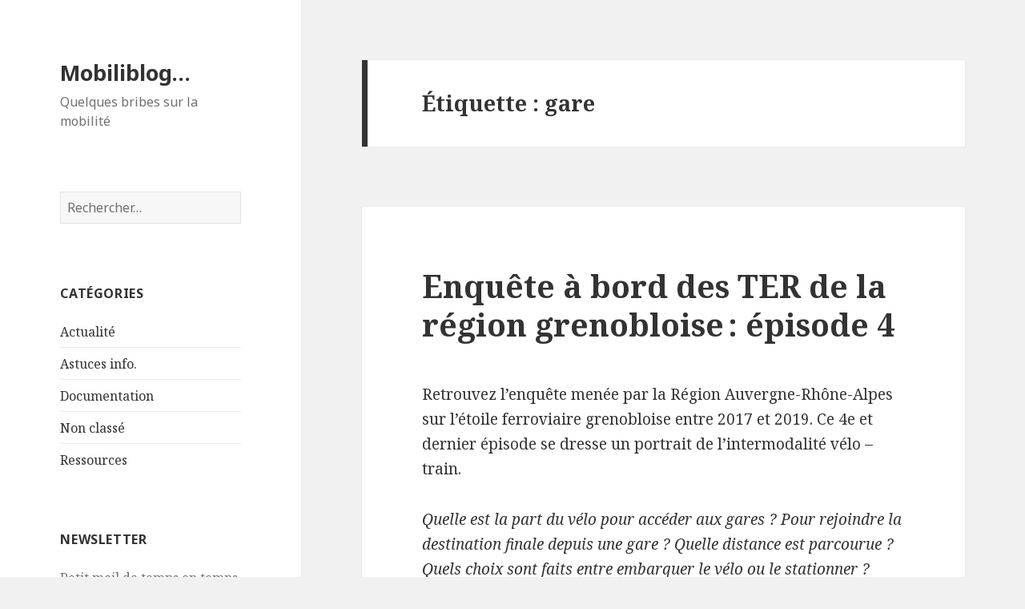

--- FILE ---
content_type: text/html; charset=UTF-8
request_url: http://blog.gaiamail.eu/sujets/gare/
body_size: 13600
content:
<!DOCTYPE html>
<html lang="fr-FR" class="no-js">
<head>
	<meta charset="UTF-8">
	<meta name="viewport" content="width=device-width">
	<link rel="profile" href="http://gmpg.org/xfn/11">
	<link rel="pingback" href="http://blog.gaiamail.eu/xmlrpc.php">
	<!--[if lt IE 9]>
	<script src="http://blog.gaiamail.eu/wp-content/themes/twentyfifteen/js/html5.js"></script>
	<![endif]-->
	<script>(function(html){html.className = html.className.replace(/\bno-js\b/,'js')})(document.documentElement);</script>
<title>gare &#8211; Mobiliblog&#8230;</title>
<meta name='robots' content='max-image-preview:large' />
<link rel='dns-prefetch' href='//fonts.googleapis.com' />
<link rel="alternate" type="application/rss+xml" title="Mobiliblog... &raquo; Flux" href="http://blog.gaiamail.eu/feed/" />
<link rel="alternate" type="application/rss+xml" title="Mobiliblog... &raquo; Flux des commentaires" href="http://blog.gaiamail.eu/comments/feed/" />
<link rel="alternate" type="application/rss+xml" title="Mobiliblog... &raquo; Flux de l’étiquette gare" href="http://blog.gaiamail.eu/sujets/gare/feed/" />
<script type="text/javascript">
window._wpemojiSettings = {"baseUrl":"https:\/\/s.w.org\/images\/core\/emoji\/14.0.0\/72x72\/","ext":".png","svgUrl":"https:\/\/s.w.org\/images\/core\/emoji\/14.0.0\/svg\/","svgExt":".svg","source":{"concatemoji":"http:\/\/blog.gaiamail.eu\/wp-includes\/js\/wp-emoji-release.min.js?ver=6.1.9"}};
/*! This file is auto-generated */
!function(e,a,t){var n,r,o,i=a.createElement("canvas"),p=i.getContext&&i.getContext("2d");function s(e,t){var a=String.fromCharCode,e=(p.clearRect(0,0,i.width,i.height),p.fillText(a.apply(this,e),0,0),i.toDataURL());return p.clearRect(0,0,i.width,i.height),p.fillText(a.apply(this,t),0,0),e===i.toDataURL()}function c(e){var t=a.createElement("script");t.src=e,t.defer=t.type="text/javascript",a.getElementsByTagName("head")[0].appendChild(t)}for(o=Array("flag","emoji"),t.supports={everything:!0,everythingExceptFlag:!0},r=0;r<o.length;r++)t.supports[o[r]]=function(e){if(p&&p.fillText)switch(p.textBaseline="top",p.font="600 32px Arial",e){case"flag":return s([127987,65039,8205,9895,65039],[127987,65039,8203,9895,65039])?!1:!s([55356,56826,55356,56819],[55356,56826,8203,55356,56819])&&!s([55356,57332,56128,56423,56128,56418,56128,56421,56128,56430,56128,56423,56128,56447],[55356,57332,8203,56128,56423,8203,56128,56418,8203,56128,56421,8203,56128,56430,8203,56128,56423,8203,56128,56447]);case"emoji":return!s([129777,127995,8205,129778,127999],[129777,127995,8203,129778,127999])}return!1}(o[r]),t.supports.everything=t.supports.everything&&t.supports[o[r]],"flag"!==o[r]&&(t.supports.everythingExceptFlag=t.supports.everythingExceptFlag&&t.supports[o[r]]);t.supports.everythingExceptFlag=t.supports.everythingExceptFlag&&!t.supports.flag,t.DOMReady=!1,t.readyCallback=function(){t.DOMReady=!0},t.supports.everything||(n=function(){t.readyCallback()},a.addEventListener?(a.addEventListener("DOMContentLoaded",n,!1),e.addEventListener("load",n,!1)):(e.attachEvent("onload",n),a.attachEvent("onreadystatechange",function(){"complete"===a.readyState&&t.readyCallback()})),(e=t.source||{}).concatemoji?c(e.concatemoji):e.wpemoji&&e.twemoji&&(c(e.twemoji),c(e.wpemoji)))}(window,document,window._wpemojiSettings);
</script>
<style type="text/css">
img.wp-smiley,
img.emoji {
	display: inline !important;
	border: none !important;
	box-shadow: none !important;
	height: 1em !important;
	width: 1em !important;
	margin: 0 0.07em !important;
	vertical-align: -0.1em !important;
	background: none !important;
	padding: 0 !important;
}
</style>
	<link rel='stylesheet' id='wp-block-library-css' href='http://blog.gaiamail.eu/wp-includes/css/dist/block-library/style.min.css?ver=6.1.9' type='text/css' media='all' />
<link rel='stylesheet' id='classic-theme-styles-css' href='http://blog.gaiamail.eu/wp-includes/css/classic-themes.min.css?ver=1' type='text/css' media='all' />
<style id='global-styles-inline-css' type='text/css'>
body{--wp--preset--color--black: #000000;--wp--preset--color--cyan-bluish-gray: #abb8c3;--wp--preset--color--white: #ffffff;--wp--preset--color--pale-pink: #f78da7;--wp--preset--color--vivid-red: #cf2e2e;--wp--preset--color--luminous-vivid-orange: #ff6900;--wp--preset--color--luminous-vivid-amber: #fcb900;--wp--preset--color--light-green-cyan: #7bdcb5;--wp--preset--color--vivid-green-cyan: #00d084;--wp--preset--color--pale-cyan-blue: #8ed1fc;--wp--preset--color--vivid-cyan-blue: #0693e3;--wp--preset--color--vivid-purple: #9b51e0;--wp--preset--gradient--vivid-cyan-blue-to-vivid-purple: linear-gradient(135deg,rgba(6,147,227,1) 0%,rgb(155,81,224) 100%);--wp--preset--gradient--light-green-cyan-to-vivid-green-cyan: linear-gradient(135deg,rgb(122,220,180) 0%,rgb(0,208,130) 100%);--wp--preset--gradient--luminous-vivid-amber-to-luminous-vivid-orange: linear-gradient(135deg,rgba(252,185,0,1) 0%,rgba(255,105,0,1) 100%);--wp--preset--gradient--luminous-vivid-orange-to-vivid-red: linear-gradient(135deg,rgba(255,105,0,1) 0%,rgb(207,46,46) 100%);--wp--preset--gradient--very-light-gray-to-cyan-bluish-gray: linear-gradient(135deg,rgb(238,238,238) 0%,rgb(169,184,195) 100%);--wp--preset--gradient--cool-to-warm-spectrum: linear-gradient(135deg,rgb(74,234,220) 0%,rgb(151,120,209) 20%,rgb(207,42,186) 40%,rgb(238,44,130) 60%,rgb(251,105,98) 80%,rgb(254,248,76) 100%);--wp--preset--gradient--blush-light-purple: linear-gradient(135deg,rgb(255,206,236) 0%,rgb(152,150,240) 100%);--wp--preset--gradient--blush-bordeaux: linear-gradient(135deg,rgb(254,205,165) 0%,rgb(254,45,45) 50%,rgb(107,0,62) 100%);--wp--preset--gradient--luminous-dusk: linear-gradient(135deg,rgb(255,203,112) 0%,rgb(199,81,192) 50%,rgb(65,88,208) 100%);--wp--preset--gradient--pale-ocean: linear-gradient(135deg,rgb(255,245,203) 0%,rgb(182,227,212) 50%,rgb(51,167,181) 100%);--wp--preset--gradient--electric-grass: linear-gradient(135deg,rgb(202,248,128) 0%,rgb(113,206,126) 100%);--wp--preset--gradient--midnight: linear-gradient(135deg,rgb(2,3,129) 0%,rgb(40,116,252) 100%);--wp--preset--duotone--dark-grayscale: url('#wp-duotone-dark-grayscale');--wp--preset--duotone--grayscale: url('#wp-duotone-grayscale');--wp--preset--duotone--purple-yellow: url('#wp-duotone-purple-yellow');--wp--preset--duotone--blue-red: url('#wp-duotone-blue-red');--wp--preset--duotone--midnight: url('#wp-duotone-midnight');--wp--preset--duotone--magenta-yellow: url('#wp-duotone-magenta-yellow');--wp--preset--duotone--purple-green: url('#wp-duotone-purple-green');--wp--preset--duotone--blue-orange: url('#wp-duotone-blue-orange');--wp--preset--font-size--small: 13px;--wp--preset--font-size--medium: 20px;--wp--preset--font-size--large: 36px;--wp--preset--font-size--x-large: 42px;--wp--preset--spacing--20: 0.44rem;--wp--preset--spacing--30: 0.67rem;--wp--preset--spacing--40: 1rem;--wp--preset--spacing--50: 1.5rem;--wp--preset--spacing--60: 2.25rem;--wp--preset--spacing--70: 3.38rem;--wp--preset--spacing--80: 5.06rem;}:where(.is-layout-flex){gap: 0.5em;}body .is-layout-flow > .alignleft{float: left;margin-inline-start: 0;margin-inline-end: 2em;}body .is-layout-flow > .alignright{float: right;margin-inline-start: 2em;margin-inline-end: 0;}body .is-layout-flow > .aligncenter{margin-left: auto !important;margin-right: auto !important;}body .is-layout-constrained > .alignleft{float: left;margin-inline-start: 0;margin-inline-end: 2em;}body .is-layout-constrained > .alignright{float: right;margin-inline-start: 2em;margin-inline-end: 0;}body .is-layout-constrained > .aligncenter{margin-left: auto !important;margin-right: auto !important;}body .is-layout-constrained > :where(:not(.alignleft):not(.alignright):not(.alignfull)){max-width: var(--wp--style--global--content-size);margin-left: auto !important;margin-right: auto !important;}body .is-layout-constrained > .alignwide{max-width: var(--wp--style--global--wide-size);}body .is-layout-flex{display: flex;}body .is-layout-flex{flex-wrap: wrap;align-items: center;}body .is-layout-flex > *{margin: 0;}:where(.wp-block-columns.is-layout-flex){gap: 2em;}.has-black-color{color: var(--wp--preset--color--black) !important;}.has-cyan-bluish-gray-color{color: var(--wp--preset--color--cyan-bluish-gray) !important;}.has-white-color{color: var(--wp--preset--color--white) !important;}.has-pale-pink-color{color: var(--wp--preset--color--pale-pink) !important;}.has-vivid-red-color{color: var(--wp--preset--color--vivid-red) !important;}.has-luminous-vivid-orange-color{color: var(--wp--preset--color--luminous-vivid-orange) !important;}.has-luminous-vivid-amber-color{color: var(--wp--preset--color--luminous-vivid-amber) !important;}.has-light-green-cyan-color{color: var(--wp--preset--color--light-green-cyan) !important;}.has-vivid-green-cyan-color{color: var(--wp--preset--color--vivid-green-cyan) !important;}.has-pale-cyan-blue-color{color: var(--wp--preset--color--pale-cyan-blue) !important;}.has-vivid-cyan-blue-color{color: var(--wp--preset--color--vivid-cyan-blue) !important;}.has-vivid-purple-color{color: var(--wp--preset--color--vivid-purple) !important;}.has-black-background-color{background-color: var(--wp--preset--color--black) !important;}.has-cyan-bluish-gray-background-color{background-color: var(--wp--preset--color--cyan-bluish-gray) !important;}.has-white-background-color{background-color: var(--wp--preset--color--white) !important;}.has-pale-pink-background-color{background-color: var(--wp--preset--color--pale-pink) !important;}.has-vivid-red-background-color{background-color: var(--wp--preset--color--vivid-red) !important;}.has-luminous-vivid-orange-background-color{background-color: var(--wp--preset--color--luminous-vivid-orange) !important;}.has-luminous-vivid-amber-background-color{background-color: var(--wp--preset--color--luminous-vivid-amber) !important;}.has-light-green-cyan-background-color{background-color: var(--wp--preset--color--light-green-cyan) !important;}.has-vivid-green-cyan-background-color{background-color: var(--wp--preset--color--vivid-green-cyan) !important;}.has-pale-cyan-blue-background-color{background-color: var(--wp--preset--color--pale-cyan-blue) !important;}.has-vivid-cyan-blue-background-color{background-color: var(--wp--preset--color--vivid-cyan-blue) !important;}.has-vivid-purple-background-color{background-color: var(--wp--preset--color--vivid-purple) !important;}.has-black-border-color{border-color: var(--wp--preset--color--black) !important;}.has-cyan-bluish-gray-border-color{border-color: var(--wp--preset--color--cyan-bluish-gray) !important;}.has-white-border-color{border-color: var(--wp--preset--color--white) !important;}.has-pale-pink-border-color{border-color: var(--wp--preset--color--pale-pink) !important;}.has-vivid-red-border-color{border-color: var(--wp--preset--color--vivid-red) !important;}.has-luminous-vivid-orange-border-color{border-color: var(--wp--preset--color--luminous-vivid-orange) !important;}.has-luminous-vivid-amber-border-color{border-color: var(--wp--preset--color--luminous-vivid-amber) !important;}.has-light-green-cyan-border-color{border-color: var(--wp--preset--color--light-green-cyan) !important;}.has-vivid-green-cyan-border-color{border-color: var(--wp--preset--color--vivid-green-cyan) !important;}.has-pale-cyan-blue-border-color{border-color: var(--wp--preset--color--pale-cyan-blue) !important;}.has-vivid-cyan-blue-border-color{border-color: var(--wp--preset--color--vivid-cyan-blue) !important;}.has-vivid-purple-border-color{border-color: var(--wp--preset--color--vivid-purple) !important;}.has-vivid-cyan-blue-to-vivid-purple-gradient-background{background: var(--wp--preset--gradient--vivid-cyan-blue-to-vivid-purple) !important;}.has-light-green-cyan-to-vivid-green-cyan-gradient-background{background: var(--wp--preset--gradient--light-green-cyan-to-vivid-green-cyan) !important;}.has-luminous-vivid-amber-to-luminous-vivid-orange-gradient-background{background: var(--wp--preset--gradient--luminous-vivid-amber-to-luminous-vivid-orange) !important;}.has-luminous-vivid-orange-to-vivid-red-gradient-background{background: var(--wp--preset--gradient--luminous-vivid-orange-to-vivid-red) !important;}.has-very-light-gray-to-cyan-bluish-gray-gradient-background{background: var(--wp--preset--gradient--very-light-gray-to-cyan-bluish-gray) !important;}.has-cool-to-warm-spectrum-gradient-background{background: var(--wp--preset--gradient--cool-to-warm-spectrum) !important;}.has-blush-light-purple-gradient-background{background: var(--wp--preset--gradient--blush-light-purple) !important;}.has-blush-bordeaux-gradient-background{background: var(--wp--preset--gradient--blush-bordeaux) !important;}.has-luminous-dusk-gradient-background{background: var(--wp--preset--gradient--luminous-dusk) !important;}.has-pale-ocean-gradient-background{background: var(--wp--preset--gradient--pale-ocean) !important;}.has-electric-grass-gradient-background{background: var(--wp--preset--gradient--electric-grass) !important;}.has-midnight-gradient-background{background: var(--wp--preset--gradient--midnight) !important;}.has-small-font-size{font-size: var(--wp--preset--font-size--small) !important;}.has-medium-font-size{font-size: var(--wp--preset--font-size--medium) !important;}.has-large-font-size{font-size: var(--wp--preset--font-size--large) !important;}.has-x-large-font-size{font-size: var(--wp--preset--font-size--x-large) !important;}
.wp-block-navigation a:where(:not(.wp-element-button)){color: inherit;}
:where(.wp-block-columns.is-layout-flex){gap: 2em;}
.wp-block-pullquote{font-size: 1.5em;line-height: 1.6;}
</style>
<link rel='stylesheet' id='twentyfifteen-fonts-css' href='https://fonts.googleapis.com/css?family=Noto+Sans%3A400italic%2C700italic%2C400%2C700%7CNoto+Serif%3A400italic%2C700italic%2C400%2C700%7CInconsolata%3A400%2C700&#038;subset=latin%2Clatin-ext' type='text/css' media='all' />
<link rel='stylesheet' id='genericons-css' href='http://blog.gaiamail.eu/wp-content/themes/twentyfifteen/genericons/genericons.css?ver=3.2' type='text/css' media='all' />
<link rel='stylesheet' id='twentyfifteen-style-css' href='http://blog.gaiamail.eu/wp-content/themes/twentyfifteen/style.css?ver=6.1.9' type='text/css' media='all' />
<!--[if lt IE 9]>
<link rel='stylesheet' id='twentyfifteen-ie-css' href='http://blog.gaiamail.eu/wp-content/themes/twentyfifteen/css/ie.css?ver=20141010' type='text/css' media='all' />
<![endif]-->
<!--[if lt IE 8]>
<link rel='stylesheet' id='twentyfifteen-ie7-css' href='http://blog.gaiamail.eu/wp-content/themes/twentyfifteen/css/ie7.css?ver=20141010' type='text/css' media='all' />
<![endif]-->
<link rel='stylesheet' id='newsletter-css' href='http://blog.gaiamail.eu/wp-content/plugins/newsletter/style.css?ver=7.0.2' type='text/css' media='all' />
<script type='text/javascript' src='http://blog.gaiamail.eu/wp-includes/js/jquery/jquery.min.js?ver=3.6.1' id='jquery-core-js'></script>
<script type='text/javascript' src='http://blog.gaiamail.eu/wp-includes/js/jquery/jquery-migrate.min.js?ver=3.3.2' id='jquery-migrate-js'></script>
<link rel="https://api.w.org/" href="http://blog.gaiamail.eu/wp-json/" /><link rel="alternate" type="application/json" href="http://blog.gaiamail.eu/wp-json/wp/v2/tags/332" /><link rel="EditURI" type="application/rsd+xml" title="RSD" href="http://blog.gaiamail.eu/xmlrpc.php?rsd" />
<link rel="wlwmanifest" type="application/wlwmanifest+xml" href="http://blog.gaiamail.eu/wp-includes/wlwmanifest.xml" />
<meta name="generator" content="WordPress 6.1.9" />
<!-- Analytics by WP-Statistics v13.0.5 - https://wp-statistics.com/ -->
<style type="text/css">.recentcomments a{display:inline !important;padding:0 !important;margin:0 !important;}</style></head>

<body class="archive tag tag-gare tag-332">
<div id="page" class="hfeed site">
	<a class="skip-link screen-reader-text" href="#content">Aller au contenu</a>

	<div id="sidebar" class="sidebar">
		<header id="masthead" class="site-header" role="banner">
			<div class="site-branding">
										<p class="site-title"><a href="http://blog.gaiamail.eu/" rel="home">Mobiliblog&#8230;</a></p>
											<p class="site-description">Quelques bribes sur la mobilité</p>
									<button class="secondary-toggle">Menu et widgets</button>
			</div><!-- .site-branding -->
		</header><!-- .site-header -->

			<div id="secondary" class="secondary">

		
		
					<div id="widget-area" class="widget-area" role="complementary">
				<aside id="search-2" class="widget widget_search"><form role="search" method="get" class="search-form" action="http://blog.gaiamail.eu/">
				<label>
					<span class="screen-reader-text">Rechercher :</span>
					<input type="search" class="search-field" placeholder="Rechercher…" value="" name="s" />
				</label>
				<input type="submit" class="search-submit screen-reader-text" value="Rechercher" />
			</form></aside><aside id="categories-2" class="widget widget_categories"><h2 class="widget-title">Catégories</h2>
			<ul>
					<li class="cat-item cat-item-3"><a href="http://blog.gaiamail.eu/categories/actualite/">Actualité</a>
</li>
	<li class="cat-item cat-item-20"><a href="http://blog.gaiamail.eu/categories/astuces-info/">Astuces info.</a>
</li>
	<li class="cat-item cat-item-2"><a href="http://blog.gaiamail.eu/categories/documentation/">Documentation</a>
</li>
	<li class="cat-item cat-item-1"><a href="http://blog.gaiamail.eu/categories/non-classe/">Non classé</a>
</li>
	<li class="cat-item cat-item-19"><a href="http://blog.gaiamail.eu/categories/ressources/">Ressources</a>
</li>
			</ul>

			</aside><aside id="newsletterwidget-2" class="widget widget_newsletterwidget"><h2 class="widget-title">Newsletter</h2>Petit mail de temps en temps pour suivre les articles publiés ici... Inscrivez-vous !
<div class="tnp tnp-widget"><form method="post" action="http://blog.gaiamail.eu/?na=s">

<input type="hidden" name="nr" value="widget"><input type="hidden" name="nlang" value=""><div class="tnp-field tnp-field-email"><label for="tnp-email">Email</label>
<input class="tnp-email" type="email" name="ne" value="" required></div>
<div class="tnp-field tnp-field-button"><input class="tnp-submit" type="submit" value="Je m&#039;inscris" >
</div>
</form>
</div></aside><aside id="archives-2" class="widget widget_archive"><h2 class="widget-title">Archives</h2>
			<ul>
					<li><a href='http://blog.gaiamail.eu/2025/02/'>février 2025</a></li>
	<li><a href='http://blog.gaiamail.eu/2024/11/'>novembre 2024</a></li>
	<li><a href='http://blog.gaiamail.eu/2024/10/'>octobre 2024</a></li>
	<li><a href='http://blog.gaiamail.eu/2024/09/'>septembre 2024</a></li>
	<li><a href='http://blog.gaiamail.eu/2024/08/'>août 2024</a></li>
	<li><a href='http://blog.gaiamail.eu/2024/07/'>juillet 2024</a></li>
	<li><a href='http://blog.gaiamail.eu/2024/04/'>avril 2024</a></li>
	<li><a href='http://blog.gaiamail.eu/2024/02/'>février 2024</a></li>
	<li><a href='http://blog.gaiamail.eu/2024/01/'>janvier 2024</a></li>
	<li><a href='http://blog.gaiamail.eu/2023/12/'>décembre 2023</a></li>
	<li><a href='http://blog.gaiamail.eu/2023/11/'>novembre 2023</a></li>
	<li><a href='http://blog.gaiamail.eu/2023/10/'>octobre 2023</a></li>
	<li><a href='http://blog.gaiamail.eu/2023/09/'>septembre 2023</a></li>
	<li><a href='http://blog.gaiamail.eu/2023/08/'>août 2023</a></li>
	<li><a href='http://blog.gaiamail.eu/2023/07/'>juillet 2023</a></li>
	<li><a href='http://blog.gaiamail.eu/2023/06/'>juin 2023</a></li>
	<li><a href='http://blog.gaiamail.eu/2023/04/'>avril 2023</a></li>
	<li><a href='http://blog.gaiamail.eu/2023/03/'>mars 2023</a></li>
	<li><a href='http://blog.gaiamail.eu/2023/02/'>février 2023</a></li>
	<li><a href='http://blog.gaiamail.eu/2023/01/'>janvier 2023</a></li>
	<li><a href='http://blog.gaiamail.eu/2022/12/'>décembre 2022</a></li>
	<li><a href='http://blog.gaiamail.eu/2022/11/'>novembre 2022</a></li>
	<li><a href='http://blog.gaiamail.eu/2022/09/'>septembre 2022</a></li>
	<li><a href='http://blog.gaiamail.eu/2022/08/'>août 2022</a></li>
	<li><a href='http://blog.gaiamail.eu/2022/07/'>juillet 2022</a></li>
	<li><a href='http://blog.gaiamail.eu/2022/06/'>juin 2022</a></li>
	<li><a href='http://blog.gaiamail.eu/2022/05/'>mai 2022</a></li>
	<li><a href='http://blog.gaiamail.eu/2022/04/'>avril 2022</a></li>
	<li><a href='http://blog.gaiamail.eu/2022/03/'>mars 2022</a></li>
	<li><a href='http://blog.gaiamail.eu/2022/02/'>février 2022</a></li>
	<li><a href='http://blog.gaiamail.eu/2022/01/'>janvier 2022</a></li>
	<li><a href='http://blog.gaiamail.eu/2021/12/'>décembre 2021</a></li>
	<li><a href='http://blog.gaiamail.eu/2021/11/'>novembre 2021</a></li>
	<li><a href='http://blog.gaiamail.eu/2021/10/'>octobre 2021</a></li>
	<li><a href='http://blog.gaiamail.eu/2021/09/'>septembre 2021</a></li>
	<li><a href='http://blog.gaiamail.eu/2021/08/'>août 2021</a></li>
	<li><a href='http://blog.gaiamail.eu/2021/07/'>juillet 2021</a></li>
	<li><a href='http://blog.gaiamail.eu/2021/06/'>juin 2021</a></li>
	<li><a href='http://blog.gaiamail.eu/2021/05/'>mai 2021</a></li>
	<li><a href='http://blog.gaiamail.eu/2021/04/'>avril 2021</a></li>
	<li><a href='http://blog.gaiamail.eu/2021/03/'>mars 2021</a></li>
	<li><a href='http://blog.gaiamail.eu/2021/02/'>février 2021</a></li>
	<li><a href='http://blog.gaiamail.eu/2021/01/'>janvier 2021</a></li>
	<li><a href='http://blog.gaiamail.eu/2020/12/'>décembre 2020</a></li>
	<li><a href='http://blog.gaiamail.eu/2020/11/'>novembre 2020</a></li>
	<li><a href='http://blog.gaiamail.eu/2020/10/'>octobre 2020</a></li>
	<li><a href='http://blog.gaiamail.eu/2020/09/'>septembre 2020</a></li>
	<li><a href='http://blog.gaiamail.eu/2020/08/'>août 2020</a></li>
	<li><a href='http://blog.gaiamail.eu/2020/07/'>juillet 2020</a></li>
	<li><a href='http://blog.gaiamail.eu/2020/06/'>juin 2020</a></li>
	<li><a href='http://blog.gaiamail.eu/2020/05/'>mai 2020</a></li>
	<li><a href='http://blog.gaiamail.eu/2020/04/'>avril 2020</a></li>
	<li><a href='http://blog.gaiamail.eu/2020/03/'>mars 2020</a></li>
	<li><a href='http://blog.gaiamail.eu/2020/02/'>février 2020</a></li>
	<li><a href='http://blog.gaiamail.eu/2020/01/'>janvier 2020</a></li>
	<li><a href='http://blog.gaiamail.eu/2019/12/'>décembre 2019</a></li>
	<li><a href='http://blog.gaiamail.eu/2019/11/'>novembre 2019</a></li>
	<li><a href='http://blog.gaiamail.eu/2019/10/'>octobre 2019</a></li>
	<li><a href='http://blog.gaiamail.eu/2019/09/'>septembre 2019</a></li>
	<li><a href='http://blog.gaiamail.eu/2019/08/'>août 2019</a></li>
	<li><a href='http://blog.gaiamail.eu/2019/07/'>juillet 2019</a></li>
	<li><a href='http://blog.gaiamail.eu/2019/05/'>mai 2019</a></li>
	<li><a href='http://blog.gaiamail.eu/2019/04/'>avril 2019</a></li>
	<li><a href='http://blog.gaiamail.eu/2019/03/'>mars 2019</a></li>
	<li><a href='http://blog.gaiamail.eu/2019/02/'>février 2019</a></li>
	<li><a href='http://blog.gaiamail.eu/2019/01/'>janvier 2019</a></li>
	<li><a href='http://blog.gaiamail.eu/2018/12/'>décembre 2018</a></li>
	<li><a href='http://blog.gaiamail.eu/2018/11/'>novembre 2018</a></li>
	<li><a href='http://blog.gaiamail.eu/2018/10/'>octobre 2018</a></li>
	<li><a href='http://blog.gaiamail.eu/2018/09/'>septembre 2018</a></li>
	<li><a href='http://blog.gaiamail.eu/2018/08/'>août 2018</a></li>
	<li><a href='http://blog.gaiamail.eu/2018/07/'>juillet 2018</a></li>
	<li><a href='http://blog.gaiamail.eu/2018/06/'>juin 2018</a></li>
	<li><a href='http://blog.gaiamail.eu/2018/05/'>mai 2018</a></li>
	<li><a href='http://blog.gaiamail.eu/2018/04/'>avril 2018</a></li>
	<li><a href='http://blog.gaiamail.eu/2018/03/'>mars 2018</a></li>
	<li><a href='http://blog.gaiamail.eu/2018/02/'>février 2018</a></li>
	<li><a href='http://blog.gaiamail.eu/2018/01/'>janvier 2018</a></li>
	<li><a href='http://blog.gaiamail.eu/2017/12/'>décembre 2017</a></li>
	<li><a href='http://blog.gaiamail.eu/2017/11/'>novembre 2017</a></li>
	<li><a href='http://blog.gaiamail.eu/2017/10/'>octobre 2017</a></li>
	<li><a href='http://blog.gaiamail.eu/2017/09/'>septembre 2017</a></li>
	<li><a href='http://blog.gaiamail.eu/2017/08/'>août 2017</a></li>
	<li><a href='http://blog.gaiamail.eu/2017/07/'>juillet 2017</a></li>
	<li><a href='http://blog.gaiamail.eu/2017/06/'>juin 2017</a></li>
	<li><a href='http://blog.gaiamail.eu/2017/05/'>mai 2017</a></li>
	<li><a href='http://blog.gaiamail.eu/2017/04/'>avril 2017</a></li>
	<li><a href='http://blog.gaiamail.eu/2017/03/'>mars 2017</a></li>
	<li><a href='http://blog.gaiamail.eu/2017/01/'>janvier 2017</a></li>
	<li><a href='http://blog.gaiamail.eu/2016/12/'>décembre 2016</a></li>
	<li><a href='http://blog.gaiamail.eu/2016/10/'>octobre 2016</a></li>
	<li><a href='http://blog.gaiamail.eu/2016/09/'>septembre 2016</a></li>
	<li><a href='http://blog.gaiamail.eu/2016/08/'>août 2016</a></li>
	<li><a href='http://blog.gaiamail.eu/2016/07/'>juillet 2016</a></li>
	<li><a href='http://blog.gaiamail.eu/2016/06/'>juin 2016</a></li>
	<li><a href='http://blog.gaiamail.eu/2016/05/'>mai 2016</a></li>
	<li><a href='http://blog.gaiamail.eu/2016/04/'>avril 2016</a></li>
	<li><a href='http://blog.gaiamail.eu/2016/03/'>mars 2016</a></li>
	<li><a href='http://blog.gaiamail.eu/2016/02/'>février 2016</a></li>
	<li><a href='http://blog.gaiamail.eu/2016/01/'>janvier 2016</a></li>
	<li><a href='http://blog.gaiamail.eu/2015/12/'>décembre 2015</a></li>
	<li><a href='http://blog.gaiamail.eu/2015/11/'>novembre 2015</a></li>
	<li><a href='http://blog.gaiamail.eu/2015/10/'>octobre 2015</a></li>
	<li><a href='http://blog.gaiamail.eu/2015/09/'>septembre 2015</a></li>
	<li><a href='http://blog.gaiamail.eu/2015/08/'>août 2015</a></li>
	<li><a href='http://blog.gaiamail.eu/2015/07/'>juillet 2015</a></li>
	<li><a href='http://blog.gaiamail.eu/2015/06/'>juin 2015</a></li>
	<li><a href='http://blog.gaiamail.eu/2015/05/'>mai 2015</a></li>
			</ul>

			</aside><aside id="meta-2" class="widget widget_meta"><h2 class="widget-title">Méta</h2>
		<ul>
						<li><a href="http://blog.gaiamail.eu/wp-login.php">Connexion</a></li>
			<li><a href="http://blog.gaiamail.eu/feed/">Flux des publications</a></li>
			<li><a href="http://blog.gaiamail.eu/comments/feed/">Flux des commentaires</a></li>

			<li><a href="https://fr.wordpress.org/">Site de WordPress-FR</a></li>
		</ul>

		</aside>
		<aside id="recent-posts-2" class="widget widget_recent_entries">
		<h2 class="widget-title">Articles récents</h2>
		<ul>
											<li>
					<a href="http://blog.gaiamail.eu/2025/02/smmag-50-ans-de-transports-sur-laire-grenobloise/">SMMAG &#8211; 50 ans de transports sur l’aire grenobloise</a>
									</li>
											<li>
					<a href="http://blog.gaiamail.eu/2025/02/innovations-dans-les-suds-inspirations-pour-les-nords-1-amerique-latine/">Innovations dans les Suds, inspirations pour les Nords – 1. Amérique Latine</a>
									</li>
											<li>
					<a href="http://blog.gaiamail.eu/2024/11/lgv-developper-le-train-preserve-t-il-toujours-lenvironnement/">LGV : développer le train préserve-t-il toujours l’environnement ?</a>
									</li>
											<li>
					<a href="http://blog.gaiamail.eu/2024/10/evaluation-de-la-politique-du-materiel-roulant-ferroviaire-de-la-region-auvergne-rhone-alpes/">Évaluation de la politique du matériel roulant ferroviaire de la région Auvergne-Rhône-Alpes</a>
									</li>
											<li>
					<a href="http://blog.gaiamail.eu/2024/10/btp-le-chomage-technique-pour-canicule-enfin-instaure/">BTP : le chômage technique pour canicule enfin instauré</a>
									</li>
					</ul>

		</aside><aside id="recent-comments-2" class="widget widget_recent_comments"><h2 class="widget-title">Commentaires récents</h2><ul id="recentcomments"><li class="recentcomments"><span class="comment-author-link">Hugues</span> dans <a href="http://blog.gaiamail.eu/2023/03/quels-enjeux-quand-les-algorithmes-remplacent-lhumain/#comment-75">Quels enjeux quand les algorithmes remplacent l’humain ?  </a></li><li class="recentcomments"><span class="comment-author-link">Hugues</span> dans <a href="http://blog.gaiamail.eu/2023/02/semaine-de-quatre-jours-autant-de-travail-a-faire-en-moins-de-temps/#comment-74">Semaine de quatre jours : autant de travail à faire en moins de temps ?</a></li><li class="recentcomments"><span class="comment-author-link">Hugues</span> dans <a href="http://blog.gaiamail.eu/2020/11/oui-rouler-a-110-km-h-plutot-que-130-pourrait-vraiment-limiter-notre-impact-sur-le-climat/#comment-73">Oui, rouler à 110 km/h plutôt que 130 pourrait vraiment limiter notre impact sur le climat</a></li><li class="recentcomments"><span class="comment-author-link">Hugues</span> dans <a href="http://blog.gaiamail.eu/2022/09/replica-google-collecte-des-donnees-de-localisation-mobile-pour-modeliser-les-deplacements-urbains/#comment-72">Replica (Google) collecte des données de localisation mobile pour modéliser les déplacements urbains</a></li><li class="recentcomments"><span class="comment-author-link">Hugues</span> dans <a href="http://blog.gaiamail.eu/2022/05/bus-metro-et-train-en-illimite-lautriche-lance-son-ticket-climat-a-3-euros-par-jour/#comment-71">Bus, métro et train en illimité : l&#8217;Autriche lance son &#8220;ticket climat&#8221; à 3 euros par jour</a></li></ul></aside>			</div><!-- .widget-area -->
		
	</div><!-- .secondary -->

	</div><!-- .sidebar -->

	<div id="content" class="site-content">

	<section id="primary" class="content-area">
		<main id="main" class="site-main" role="main">

		
			<header class="page-header">
				<h1 class="page-title">Étiquette : <span>gare</span></h1>			</header><!-- .page-header -->

			
<article id="post-1764" class="post-1764 post type-post status-publish format-standard hentry category-documentation tag-271 tag-536 tag-725 tag-ferroviaire tag-gare tag-ter tag-train tag-velos-cycles">
	
	<header class="entry-header">
		<h2 class="entry-title"><a href="http://blog.gaiamail.eu/2022/05/enquete-a-bord-des-ter-de-la-region-grenobloise%e2%80%af-episode-4/" rel="bookmark">Enquête à bord des TER de la région grenobloise : épisode 4</a></h2>	</header><!-- .entry-header -->

	<div class="entry-content">
		<p>Retrouvez l’enquête menée par la Région Auvergne-Rhône-Alpes sur l’étoile ferroviaire grenobloise entre 2017 et 2019. Ce 4e et dernier épisode se dresse un portrait de l’intermodalité vélo &#8211; train.</p>
<p><em>Quelle est la part du vélo pour accéder aux gares ? Pour rejoindre la destination finale depuis une gare ? Quelle distance est parcourue ? Quels choix sont faits entre embarquer le vélo ou le stationner ? Quels sont les freins ? Comment inciter à stationner les vélos en gare ?</em></p>
<p>L’enquête apporte des réponses. Point de vigilance : elle dresse le portrait d’une journée type, comportant inévitablement des particularités comme la météo par exemple. Si le poids des déplacements effectués au quotidien ou presque (57 %) donne une certaine valeur aux analyses que l’on peut en faire, il convient toutefois de les considérer avec précaution.</p>
<p>Source : <em><a href="https://www.aurg.fr/article/308/2205-enquete-a-bord-des-ter-de-la-region-grenobloise-episode-4.htm">Enquête à bord des TER de la région grenobloise : épisode 4 &#8211; Observer &#8211; Article</a></em></p>
	</div><!-- .entry-content -->

	
	<footer class="entry-footer">
		<span class="posted-on"><span class="screen-reader-text">Publié le </span><a href="http://blog.gaiamail.eu/2022/05/enquete-a-bord-des-ter-de-la-region-grenobloise%e2%80%af-episode-4/" rel="bookmark"><time class="entry-date published updated" datetime="2022-05-17T12:20:09+02:00">17 mai 2022</time></a></span><span class="byline"><span class="author vcard"><span class="screen-reader-text">Auteur </span><a class="url fn n" href="http://blog.gaiamail.eu/author/hugues/">Hugues</a></span></span><span class="cat-links"><span class="screen-reader-text">Catégories </span><a href="http://blog.gaiamail.eu/categories/documentation/" rel="category tag">Documentation</a></span><span class="tags-links"><span class="screen-reader-text">Mots-clés </span><a href="http://blog.gaiamail.eu/sujets/2017/" rel="tag">2017</a>, <a href="http://blog.gaiamail.eu/sujets/2019/" rel="tag">2019</a>, <a href="http://blog.gaiamail.eu/sujets/2022/" rel="tag">2022</a>, <a href="http://blog.gaiamail.eu/sujets/ferroviaire/" rel="tag">ferroviaire</a>, <a href="http://blog.gaiamail.eu/sujets/gare/" rel="tag">gare</a>, <a href="http://blog.gaiamail.eu/sujets/ter/" rel="tag">TER</a>, <a href="http://blog.gaiamail.eu/sujets/train/" rel="tag">train</a>, <a href="http://blog.gaiamail.eu/sujets/velos-cycles/" rel="tag">vélos &amp; cycles</a></span><span class="comments-link"><a href="http://blog.gaiamail.eu/2022/05/enquete-a-bord-des-ter-de-la-region-grenobloise%e2%80%af-episode-4/#respond">Laisser un commentaire<span class="screen-reader-text"> sur Enquête à bord des TER de la région grenobloise : épisode 4</span></a></span>			</footer><!-- .entry-footer -->

</article><!-- #post-## -->

<article id="post-1622" class="post-1622 post type-post status-publish format-standard hentry category-documentation tag-667 tag-accessibilite tag-ferroviaire tag-gare tag-railcoop">
	
	<header class="entry-header">
		<h2 class="entry-title"><a href="http://blog.gaiamail.eu/2021/08/parlons-accessibilite-a-bord-et-en-gares/" rel="bookmark">Parlons accessibilité à bord et en gares</a></h2>	</header><!-- .entry-header -->

	<div class="entry-content">
		<p>Railcoop : Il y a quelques semaines, les <strong>étudiants d’Alter’Actions</strong> nous ont restitué leur <strong>étude sur les besoins et les attentes des personnes en situation de handicap</strong> (PSH).</p>
<p data-testid="HOfIq78Og2">La mission s’est structurée en trois étapes clés : l’étude documentaire, le recueil des besoins des PSH et enfin l’élaboration de recommandations pour un service inclusif.</p>
<p data-testid="HOfIq78Og2">L’approche adoptée suit les étapes du parcours voyageur : la réservation et l’organisation du voyage, le déplacement du domicile à la gare, le déplacement en gare, le voyage à bord du train et enfin le retour d’expérience.</p>
<p data-testid="HOfIq78Og2">Cette restitution, qui a identifié des leviers d’actions pour offrir aux voyageurs en situation de handicap une prise en charge adaptée, va servir à alimenter la réflexion du cercle de sociétaires Accessibilité &amp; Handicap créé le 6 juillet dernier.</p>
<p data-testid="HOfIq78Og2"><a href="https://railcoopglobal.sharepoint.com/SP12_Innovation%20recherche%20et%20dveloppement/Forms/AllItems.aspx?id=%2FSP12_Innovation%20recherche%20et%20dveloppement%2FAlteractions%2F2021%20Session%202%2FRESTITUTION%20FINALE%2FRestitution%20finale%20(Rapport)%20-%20Train%20et%20handicap%20les%20cl%C3%A9s%20pour%20un%20service%20de%20qualit%C3%A9%20irr%C3%A9prochable.pdf&amp;parent=%2FSP12_Innovation%20recherche%20et%20dveloppement%2FAlteractions%2F2021%20Session%202%2FRESTITUTION%20FINALE&amp;p=true"><strong>Découvrir l’étude d’Alter’Actions</strong></a></p>
	</div><!-- .entry-content -->

	
	<footer class="entry-footer">
		<span class="posted-on"><span class="screen-reader-text">Publié le </span><a href="http://blog.gaiamail.eu/2021/08/parlons-accessibilite-a-bord-et-en-gares/" rel="bookmark"><time class="entry-date published updated" datetime="2021-08-18T09:36:26+02:00">18 août 2021</time></a></span><span class="byline"><span class="author vcard"><span class="screen-reader-text">Auteur </span><a class="url fn n" href="http://blog.gaiamail.eu/author/hugues/">Hugues</a></span></span><span class="cat-links"><span class="screen-reader-text">Catégories </span><a href="http://blog.gaiamail.eu/categories/documentation/" rel="category tag">Documentation</a></span><span class="tags-links"><span class="screen-reader-text">Mots-clés </span><a href="http://blog.gaiamail.eu/sujets/2021/" rel="tag">2021</a>, <a href="http://blog.gaiamail.eu/sujets/accessibilite/" rel="tag">accessibilité</a>, <a href="http://blog.gaiamail.eu/sujets/ferroviaire/" rel="tag">ferroviaire</a>, <a href="http://blog.gaiamail.eu/sujets/gare/" rel="tag">gare</a>, <a href="http://blog.gaiamail.eu/sujets/railcoop/" rel="tag">Railcoop</a></span><span class="comments-link"><a href="http://blog.gaiamail.eu/2021/08/parlons-accessibilite-a-bord-et-en-gares/#respond">Laisser un commentaire<span class="screen-reader-text"> sur Parlons accessibilité à bord et en gares</span></a></span>			</footer><!-- .entry-footer -->

</article><!-- #post-## -->

<article id="post-1564" class="post-1564 post type-post status-publish format-standard hentry category-actualite tag-667 tag-autorite-de-regulation-des-transports-art tag-cour-des-comptes tag-ferroviaire tag-financement tag-france tag-gare tag-gares-connexions tag-sncf">
	
	<header class="entry-header">
		<h2 class="entry-title"><a href="http://blog.gaiamail.eu/2021/04/gares-connexions-est-dans-une-impasse-financiere-selon-la-cour-des-comptes/" rel="bookmark">Gares &#038; Connexions est dans une impasse financière selon la Cour des comptes</a></h2>	</header><!-- .entry-header -->

	<div class="entry-content">
		<p>Dans son précédent rapport dévoilé il y a un mois, qui saluait la gestion de la crise sanitaire par la SNCF, la Cour des comptes relevait déjà les limites du modèle économique du système ferroviaire, aggravées par la pandémie. Elle publie aujourd’hui un nouveau rapport sur l’activité de Gares &amp; Connexions pour en pointer les faiblesses.</p>
<p>Source : <em><a href="https://www.ville-rail-transports.com/ferroviaire/gares-connexions-est-dans-une-impasse-financiere-selon-la-cour-des-comptes-2/#this">Gares &amp; Connexions est dans une impasse financière selon la Cour des comptes &#8211; Ville, Rail et Transports</a></em></p>
	</div><!-- .entry-content -->

	
	<footer class="entry-footer">
		<span class="posted-on"><span class="screen-reader-text">Publié le </span><a href="http://blog.gaiamail.eu/2021/04/gares-connexions-est-dans-une-impasse-financiere-selon-la-cour-des-comptes/" rel="bookmark"><time class="entry-date published updated" datetime="2021-04-21T17:01:43+02:00">21 avril 2021</time></a></span><span class="byline"><span class="author vcard"><span class="screen-reader-text">Auteur </span><a class="url fn n" href="http://blog.gaiamail.eu/author/hugues/">Hugues</a></span></span><span class="cat-links"><span class="screen-reader-text">Catégories </span><a href="http://blog.gaiamail.eu/categories/actualite/" rel="category tag">Actualité</a></span><span class="tags-links"><span class="screen-reader-text">Mots-clés </span><a href="http://blog.gaiamail.eu/sujets/2021/" rel="tag">2021</a>, <a href="http://blog.gaiamail.eu/sujets/autorite-de-regulation-des-transports-art/" rel="tag">Autorité de Régulation des Transports (ART)</a>, <a href="http://blog.gaiamail.eu/sujets/cour-des-comptes/" rel="tag">Cour des comptes</a>, <a href="http://blog.gaiamail.eu/sujets/ferroviaire/" rel="tag">ferroviaire</a>, <a href="http://blog.gaiamail.eu/sujets/financement/" rel="tag">financement</a>, <a href="http://blog.gaiamail.eu/sujets/france/" rel="tag">France</a>, <a href="http://blog.gaiamail.eu/sujets/gare/" rel="tag">gare</a>, <a href="http://blog.gaiamail.eu/sujets/gares-connexions/" rel="tag">Gares &amp; Connexions</a>, <a href="http://blog.gaiamail.eu/sujets/sncf/" rel="tag">SNCF</a></span><span class="comments-link"><a href="http://blog.gaiamail.eu/2021/04/gares-connexions-est-dans-une-impasse-financiere-selon-la-cour-des-comptes/#respond">Laisser un commentaire<span class="screen-reader-text"> sur Gares &#038; Connexions est dans une impasse financière selon la Cour des comptes</span></a></span>			</footer><!-- .entry-footer -->

</article><!-- #post-## -->

<article id="post-1345" class="post-1345 post type-post status-publish format-standard hentry category-documentation tag-539 tag-experimentation tag-ferroviaire tag-gare tag-modes-alternatifs tag-pieton tag-sncf tag-velos-cycles">
	
	<header class="entry-header">
		<h2 class="entry-title"><a href="http://blog.gaiamail.eu/2020/03/comment-sncf-gares-et-connexions-veut-accelerer-lusage-des-mobilites-durables/" rel="bookmark">Comment SNCF Gares et Connexions veut accélérer l&#8217;usage des mobilités durables</a></h2>	</header><!-- .entry-header -->

	<div class="entry-content">
		<p data-reader-unique-id="8"><a title="L'actualité de la société de transport ferroviaire française SNCF" href="https://www.usinenouvelle.com/sncf/" target="" rel="noopener noreferrer" data-reader-unique-id="9">SNCF</a> Gares &amp; Connexions mène actuellement une réflexion sur comment<em data-reader-unique-id="10">&#8220;simplifier la chaîne de la mobilité des usagers du train&#8221;</em>, résume Carole Tabourot, directrice de l&#8217;expérience clients et des services, SNCF Gares &amp; Connexions à L&#8217;Usine Digitale. Objectif : renforcer les équipements favorisant les mobilités durables et fluidifier les parcours entre ces différents modes.</p>
<p data-reader-unique-id="12">Pour ce faire, le programme EMA – pour Espace de Mobilité Augmenté – a été créé afin de mettre en place les équipements nécessaires pour favoriser ces modes de mobilités.</p>
<p data-reader-unique-id="14"><span data-reader-unique-id="15">224 gares diagnostiquées</span></p>
<p data-reader-unique-id="16">Concrètement, SNCF Gares &amp; Connexions a établi un diagnostic sur 224 gares, principalement situées dans des petites et moyennes villes réparties sur l&#8217;ensemble du territoire. L&#8217;objectif est de multiplier par 2 ou 3 les parts des mobilités douces dans les petites et moyennes gares où 2/3 des déplacements urbains font moins de 3 kilomètres et sont faits à 60% en voiture avec une seule personne.</p>
<div data-reader-unique-id="19"><strong data-reader-unique-id="20">Mais qu&#8217;est-ce qu&#8217;une mobilité durable ?</strong></p>
<p data-reader-unique-id="21"><em data-reader-unique-id="22">&#8220;La première mobilité durable est le train de par sa capacité de transport et le fait qu&#8217;il soit principalement électrique&#8221;</em>, explique Marie-Caroline Benezet-Lanfranchi, directrice digital &amp; technologies, SNCF Gares &amp; Connexions. Ce train doit être interconnecté avec d&#8217;autres mobilités douces, qui permettent de venir et quitter la gare, comme le vélo et ses variantes qu&#8217;il soit individuel et partagé, électrique ou non ; la marche et la course pied ; le covoiturage ; ainsi que l&#8217;ensemble des mobilités électriques qu&#8217;elles soient collectives ou non.</p>
</div>
<p>De nombreux éléments ont été recensés : <em data-reader-unique-id="24">&#8220;lieu d&#8217;implantation de la gare, forme de la la gare, par où arrive et repartent les personnes en transit, topographie de la ville, équipements de la ville…&#8221;</em>, liste Carole Tabourot. De là, SNCF Gares &amp; Connexions peut trouver les moyens de mobilités durables utilisés par les personnes transitant dans cette gare et ceux pouvant éventuellement être mis en avant et favorisés par l&#8217;implantation d&#8217;équipements spécifiques. Toute cette réflexion est faite en lien avec la ville.</p>
<p data-reader-unique-id="27"><em data-reader-unique-id="28">&#8220;Le but est d&#8217;aller plus loin que mettre des équipements connus au bon endroit en personnalisant en fonction des gares&#8221;</em>, ajoute Carole Tabourot. Par exemple, SNCF Gares &amp; Connexions envisage de compléter l&#8217;optimisation de ces modes durables par <em data-reader-unique-id="29">&#8220;des services comme des casiers, des équipements pour réparer les vélos et pourquoi pas un café vélo ! On ne s&#8217;interdit rien et on regarde au cas par cas&#8221;.</em></p>
<p data-reader-unique-id="31"><span data-reader-unique-id="32">Signalétique augmentée</span></p>
<p data-reader-unique-id="33">Si le programme EMA n&#8217;en est qu&#8217;à ses débuts, le diagnostic a été établi pour la plupart des 224 gares et SNCF Gare &amp; Connexions espère équiper d&#8217;ici 2 à 3 ans l&#8217;ensemble de ces sites. <em data-reader-unique-id="34">&#8220;Les premiers EMA verront le jour en 2020&#8221;</em>, ajoute Carole Tabourot.</p>
<p data-reader-unique-id="36"><em data-reader-unique-id="37">&#8220;Un lien entre le train et les équipements de mobilité douce et active se fera avec de la signalétique augmentée&#8221; </em>ajoute-t-elle. Ce fléchage a pour but de fluidifier le trafic. De même, SNCF Gares &amp; Connexions souhaite mettre en avant ces modes de mobilités avec une carte de la ville donnant le temps de parcours à pied et à vélo pour attendre des points d&#8217;intérêt définis au préalable avec la municipalité (musée, centre historique, centre commercial, zone d&#8217;activité…).</p>
<p data-reader-unique-id="39"><span data-reader-unique-id="40">Un challenge de start-up pour trouver des idées</span></p>
<p data-reader-unique-id="41">Afin de se donner plus d&#8217;idées, SNCF Gares &amp; Connexions a lancé un challenge de start-up et reçu plus de 70 dossiers. Une solution s&#8217;est particulièrement distinguée dans chacune des trois catégories et les lauréats sont annoncés lundi 2 mars 2020.</p>
<p data-reader-unique-id="43">La première catégorie, &#8216;solution encourageant les modes partagés&#8217;, a été remportée par le conteneur maritime recyclée en garage à vélos de Nielsen Concept. La seconde catégorie, &#8216;solution encourageant les mode doux&#8217;, a été remportée par <a href="https://www.usine-digitale.fr/article/un-premier-deploiement-commercial-pour-les-velos-electriques-partages-de-zoov.N870170" target="_blank" rel="noopener noreferrer" data-reader-unique-id="44">les vélos électriques en libre-service de Zoov</a>. Et la troisième, &#8216;dispositif data ou digital dont l&#8217;objet est de recueillir plus de données ou d&#8217;accélérer le processus de traitement des données&#8217;, a été remportée par Fluctuo.</p>
<p>Source : <em><a href="https://www.usine-digitale.fr/article/comment-sncf-gares-et-connexions-veut-accelerer-l-usage-des-mobilites-durables.N935414">Comment SNCF Gares et Connexions veut accélérer l&#8217;usage des mobilités durables</a></em></p>
	</div><!-- .entry-content -->

	
	<footer class="entry-footer">
		<span class="posted-on"><span class="screen-reader-text">Publié le </span><a href="http://blog.gaiamail.eu/2020/03/comment-sncf-gares-et-connexions-veut-accelerer-lusage-des-mobilites-durables/" rel="bookmark"><time class="entry-date published updated" datetime="2020-03-03T22:22:01+02:00">3 mars 2020</time></a></span><span class="byline"><span class="author vcard"><span class="screen-reader-text">Auteur </span><a class="url fn n" href="http://blog.gaiamail.eu/author/hugues/">Hugues</a></span></span><span class="cat-links"><span class="screen-reader-text">Catégories </span><a href="http://blog.gaiamail.eu/categories/documentation/" rel="category tag">Documentation</a></span><span class="tags-links"><span class="screen-reader-text">Mots-clés </span><a href="http://blog.gaiamail.eu/sujets/2020/" rel="tag">2020</a>, <a href="http://blog.gaiamail.eu/sujets/experimentation/" rel="tag">expérimentation</a>, <a href="http://blog.gaiamail.eu/sujets/ferroviaire/" rel="tag">ferroviaire</a>, <a href="http://blog.gaiamail.eu/sujets/gare/" rel="tag">gare</a>, <a href="http://blog.gaiamail.eu/sujets/modes-alternatifs/" rel="tag">modes alternatifs</a>, <a href="http://blog.gaiamail.eu/sujets/pieton/" rel="tag">piéton</a>, <a href="http://blog.gaiamail.eu/sujets/sncf/" rel="tag">SNCF</a>, <a href="http://blog.gaiamail.eu/sujets/velos-cycles/" rel="tag">vélos &amp; cycles</a></span><span class="comments-link"><a href="http://blog.gaiamail.eu/2020/03/comment-sncf-gares-et-connexions-veut-accelerer-lusage-des-mobilites-durables/#respond">Laisser un commentaire<span class="screen-reader-text"> sur Comment SNCF Gares et Connexions veut accélérer l&#8217;usage des mobilités durables</span></a></span>			</footer><!-- .entry-footer -->

</article><!-- #post-## -->

<article id="post-1233" class="post-1233 post type-post status-publish format-standard hentry category-actualite tag-536 tag-ferroviaire tag-gare tag-inauguration tag-pole-dechanges-multimodal-pem tag-rennes tag-tgv">
	
	<header class="entry-header">
		<h2 class="entry-title"><a href="http://blog.gaiamail.eu/2019/08/la-metamorphose-de-la-gare-de-rennes/" rel="bookmark">La métamorphose de la gare de Rennes</a></h2>	</header><!-- .entry-header -->

	<div class="entry-content">
		<p>D<span class="s1">eux ans après l’arrivée de la LGV, Rennes a inauguré le 3  juillet sa gare qui a été totalement transformée. Un toit blanc tout en transparence, composé de coussins d’air sculptés, coiffe désormais le bâtiment côté nord qui domine une partie de la ville sur une colline aménagée. Un sacré coup de jeune pour cette gare construite à la fin du XIX<sup>e</sup> siècle pour l’arrivée de la ligne Paris – Brest.</span></p>
<p class="p1"><span class="s1">L’opération a nécessité six années de concertation et d’études, puis quatre ans de travaux. Le tout pour un investissement de plus de 130 millions d’euros.</span></p>
<p>Source : <em><a href="https://www.ville-rail-transports.com/lettre-confidentielle/la-metamorphose-de-la-gare-de-rennes/">La métamorphose de la gare de Rennes &#8211; Ville, Rail et Transports</a></em></p>
	</div><!-- .entry-content -->

	
	<footer class="entry-footer">
		<span class="posted-on"><span class="screen-reader-text">Publié le </span><a href="http://blog.gaiamail.eu/2019/08/la-metamorphose-de-la-gare-de-rennes/" rel="bookmark"><time class="entry-date published updated" datetime="2019-08-22T14:51:56+02:00">22 août 2019</time></a></span><span class="byline"><span class="author vcard"><span class="screen-reader-text">Auteur </span><a class="url fn n" href="http://blog.gaiamail.eu/author/hugues/">Hugues</a></span></span><span class="cat-links"><span class="screen-reader-text">Catégories </span><a href="http://blog.gaiamail.eu/categories/actualite/" rel="category tag">Actualité</a></span><span class="tags-links"><span class="screen-reader-text">Mots-clés </span><a href="http://blog.gaiamail.eu/sujets/2019/" rel="tag">2019</a>, <a href="http://blog.gaiamail.eu/sujets/ferroviaire/" rel="tag">ferroviaire</a>, <a href="http://blog.gaiamail.eu/sujets/gare/" rel="tag">gare</a>, <a href="http://blog.gaiamail.eu/sujets/inauguration/" rel="tag">inauguration</a>, <a href="http://blog.gaiamail.eu/sujets/pole-dechanges-multimodal-pem/" rel="tag">Pôle d’Echanges Multimodal (PEM)</a>, <a href="http://blog.gaiamail.eu/sujets/rennes/" rel="tag">Rennes</a>, <a href="http://blog.gaiamail.eu/sujets/tgv/" rel="tag">TGV</a></span><span class="comments-link"><a href="http://blog.gaiamail.eu/2019/08/la-metamorphose-de-la-gare-de-rennes/#respond">Laisser un commentaire<span class="screen-reader-text"> sur La métamorphose de la gare de Rennes</span></a></span>			</footer><!-- .entry-footer -->

</article><!-- #post-## -->

<article id="post-726" class="post-726 post type-post status-publish format-standard hentry category-documentation tag-arafer-autorite-de-regulation-des-activites-ferroviaires-et-routieres tag-gare tag-legislation-loi tag-tarification">
	
	<header class="entry-header">
		<h2 class="entry-title"><a href="http://blog.gaiamail.eu/2017/10/projet-de-decision-sur-les-regles-dacces-dallocation-des-capacites-et-de-tarification-des-gares-routieres/" rel="bookmark">Projet de décision sur les règles d’accès, d’allocation des capacités et de tarification des gares routières</a></h2>	</header><!-- .entry-header -->

	<div class="entry-content">
		<div class="entry-content">
<p>Le code des transports impose aux exploitants de gares routières et autres aménagements d’arrêt mentionnés à l’article L.3114-4 dudit code de définir et mettre en œuvre des règles d’accès transparentes, objectives et non discriminatoires. Il leur impose également de tenir une comptabilité propre à cette activité s’il en exerce d’autres.</p>
<p>L’Arafer doit préciser par une décision motivée les prescriptions applicables pour l’élaboration et la mise en œuvre des règles d’accès, notamment tarifaires et relatives à l’allocation des capacités, ainsi que les prescriptions applicables s’agissant de la comptabilité propre.</p>
<p>L’Autorité souhaite donc consulter les acteurs du secteur afin d’éclairer sa réflexion et recueillir l’avis des parties prenantes sur les orientations envisagées.</p>
<p>Le document de consultation publique est accompagné à toutes fins utiles d’une étude comparative, menée par l’Autorité, des règles d’accès aux aménagements notifiées au 31 décembre 2016.</p>
<p>La consultation publique s’est déroulée du 28 août au 22 septembre 2017.</p>
<ul>
<li><a href="http://www.arafer.fr/wp-content/uploads/2017/10/Synthèse-consultation-publique-_règles-accès_-gares-routieres-_4oct2017pdf.pdf" target="_blank" rel="noopener noreferrer">Télécharger la synthèse de la consultation publique</a></li>
<li><a href="http://www.arafer.fr/wp-content/uploads/2017/08/Etude-thématique-règles-accès-gares-routières.pdf" target="_blank" rel="noopener noreferrer">Télécharger l’étude thématique sur les règles d’accès, d’allocation des capacités et de tarification des gares routières françaises et européennes</a></li>
</ul>
</div>
<p>Source : <em><a href="http://www.arafer.fr/consultations/projet-de-decision-sur-les-regles-dacces-dallocation-des-capacites-et-de-tarification-des-gares-routieres/?context=decisions">Projet de décision sur les règles d’accès, d’allocation des capacités et de tarification des gares routières – Arafer</a></em></p>
	</div><!-- .entry-content -->

	
	<footer class="entry-footer">
		<span class="posted-on"><span class="screen-reader-text">Publié le </span><a href="http://blog.gaiamail.eu/2017/10/projet-de-decision-sur-les-regles-dacces-dallocation-des-capacites-et-de-tarification-des-gares-routieres/" rel="bookmark"><time class="entry-date published updated" datetime="2017-10-23T11:15:05+02:00">23 octobre 2017</time></a></span><span class="byline"><span class="author vcard"><span class="screen-reader-text">Auteur </span><a class="url fn n" href="http://blog.gaiamail.eu/author/hugues/">Hugues</a></span></span><span class="cat-links"><span class="screen-reader-text">Catégories </span><a href="http://blog.gaiamail.eu/categories/documentation/" rel="category tag">Documentation</a></span><span class="tags-links"><span class="screen-reader-text">Mots-clés </span><a href="http://blog.gaiamail.eu/sujets/arafer-autorite-de-regulation-des-activites-ferroviaires-et-routieres/" rel="tag">ARAFER (Autorité de Régulation des Activités Ferroviaires et Routières)</a>, <a href="http://blog.gaiamail.eu/sujets/gare/" rel="tag">gare</a>, <a href="http://blog.gaiamail.eu/sujets/legislation-loi/" rel="tag">législation &amp; loi</a>, <a href="http://blog.gaiamail.eu/sujets/tarification/" rel="tag">tarification</a></span><span class="comments-link"><a href="http://blog.gaiamail.eu/2017/10/projet-de-decision-sur-les-regles-dacces-dallocation-des-capacites-et-de-tarification-des-gares-routieres/#respond">Laisser un commentaire<span class="screen-reader-text"> sur Projet de décision sur les règles d’accès, d’allocation des capacités et de tarification des gares routières</span></a></span>			</footer><!-- .entry-footer -->

</article><!-- #post-## -->

<article id="post-450" class="post-450 post type-post status-publish format-standard hentry category-actualite tag-gare tag-haut-niveau-de-service-hns tag-nouvelles-technologies-de-linformation-et-de-la-communication-ntic tag-paris tag-ratp tag-syndicat-des-transports-dile-de-france-sitf">
	
	<header class="entry-header">
		<h2 class="entry-title"><a href="http://blog.gaiamail.eu/2016/03/la-ratp-va-deployer-des-ecrans-tactiles-en-stations-et-en-gares/" rel="bookmark">La RATP va déployer des écrans tactiles en stations et en gares</a></h2>	</header><!-- .entry-header -->

	<div class="entry-content">
		<p>Les stations et gares les plus touristiques vont être équipées d&#8217;écrans tactiles Zenway afin d&#8217;améliorer l&#8217;information et l&#8217;orientation des voyageurs. Au total, une dizaines d&#8217;écrans seront déployés d&#8217;ici à l&#8217;été 2016.</p>
<p>Source : <em><a href="http://www.mobilicites.com/011-4733-La-RATP-va-deployer-des-ecrans-tactiles-en-stations-et-en-gares.html">La RATP va déployer des écrans tactiles en stations et en gares</a></em></p>
	</div><!-- .entry-content -->

	
	<footer class="entry-footer">
		<span class="posted-on"><span class="screen-reader-text">Publié le </span><a href="http://blog.gaiamail.eu/2016/03/la-ratp-va-deployer-des-ecrans-tactiles-en-stations-et-en-gares/" rel="bookmark"><time class="entry-date published updated" datetime="2016-03-02T14:57:25+02:00">2 mars 2016</time></a></span><span class="byline"><span class="author vcard"><span class="screen-reader-text">Auteur </span><a class="url fn n" href="http://blog.gaiamail.eu/author/hugues/">Hugues</a></span></span><span class="cat-links"><span class="screen-reader-text">Catégories </span><a href="http://blog.gaiamail.eu/categories/actualite/" rel="category tag">Actualité</a></span><span class="tags-links"><span class="screen-reader-text">Mots-clés </span><a href="http://blog.gaiamail.eu/sujets/gare/" rel="tag">gare</a>, <a href="http://blog.gaiamail.eu/sujets/haut-niveau-de-service-hns/" rel="tag">Haut Niveau de Service (HNS)</a>, <a href="http://blog.gaiamail.eu/sujets/nouvelles-technologies-de-linformation-et-de-la-communication-ntic/" rel="tag">Nouvelles Technologies de l'Information et de la Communication (NTIC)</a>, <a href="http://blog.gaiamail.eu/sujets/paris/" rel="tag">Paris</a>, <a href="http://blog.gaiamail.eu/sujets/ratp/" rel="tag">RATP</a>, <a href="http://blog.gaiamail.eu/sujets/syndicat-des-transports-dile-de-france-sitf/" rel="tag">Syndicat des Transports d'Île-de-France (SITF)</a></span><span class="comments-link"><a href="http://blog.gaiamail.eu/2016/03/la-ratp-va-deployer-des-ecrans-tactiles-en-stations-et-en-gares/#respond">Laisser un commentaire<span class="screen-reader-text"> sur La RATP va déployer des écrans tactiles en stations et en gares</span></a></span>			</footer><!-- .entry-footer -->

</article><!-- #post-## -->

<article id="post-398" class="post-398 post type-post status-publish format-standard hentry category-actualite tag-194 tag-gare tag-inauguration tag-nanterre tag-paris tag-pole-dechanges-multimodal-pem tag-ratp tag-sncf tag-syndicat-des-transports-dile-de-france-sitf">
	
	<header class="entry-header">
		<h2 class="entry-title"><a href="http://blog.gaiamail.eu/2015/12/nanterre-universite-herite-dune-toute-nouvelle-gare/" rel="bookmark">Nanterre-Université hérite d&#8217;une toute nouvelle gare</a></h2>	</header><!-- .entry-header -->

	<div class="entry-content">
		<p>La nouvelle gare entre en service le 17 décembre 2015. Desservie par le RER A et la ligne ligne L, Nanterre-Université doit accueillir 75 000 voyageurs par jour.</p>
<p>Source : <em><a href="http://www.mobilicites.com/011-4499-Nanterre-Universite-une-toute-nouvelle-gare.html">Nanterre-Université hérite d&#8217;une toute nouvelle gare</a></em></p>
	</div><!-- .entry-content -->

	
	<footer class="entry-footer">
		<span class="posted-on"><span class="screen-reader-text">Publié le </span><a href="http://blog.gaiamail.eu/2015/12/nanterre-universite-herite-dune-toute-nouvelle-gare/" rel="bookmark"><time class="entry-date published updated" datetime="2015-12-23T14:50:02+02:00">23 décembre 2015</time></a></span><span class="byline"><span class="author vcard"><span class="screen-reader-text">Auteur </span><a class="url fn n" href="http://blog.gaiamail.eu/author/hugues/">Hugues</a></span></span><span class="cat-links"><span class="screen-reader-text">Catégories </span><a href="http://blog.gaiamail.eu/categories/actualite/" rel="category tag">Actualité</a></span><span class="tags-links"><span class="screen-reader-text">Mots-clés </span><a href="http://blog.gaiamail.eu/sujets/2015/" rel="tag">2015</a>, <a href="http://blog.gaiamail.eu/sujets/gare/" rel="tag">gare</a>, <a href="http://blog.gaiamail.eu/sujets/inauguration/" rel="tag">inauguration</a>, <a href="http://blog.gaiamail.eu/sujets/nanterre/" rel="tag">Nanterre</a>, <a href="http://blog.gaiamail.eu/sujets/paris/" rel="tag">Paris</a>, <a href="http://blog.gaiamail.eu/sujets/pole-dechanges-multimodal-pem/" rel="tag">Pôle d’Echanges Multimodal (PEM)</a>, <a href="http://blog.gaiamail.eu/sujets/ratp/" rel="tag">RATP</a>, <a href="http://blog.gaiamail.eu/sujets/sncf/" rel="tag">SNCF</a>, <a href="http://blog.gaiamail.eu/sujets/syndicat-des-transports-dile-de-france-sitf/" rel="tag">Syndicat des Transports d'Île-de-France (SITF)</a></span><span class="comments-link"><a href="http://blog.gaiamail.eu/2015/12/nanterre-universite-herite-dune-toute-nouvelle-gare/#respond">Laisser un commentaire<span class="screen-reader-text"> sur Nanterre-Université hérite d&#8217;une toute nouvelle gare</span></a></span>			</footer><!-- .entry-footer -->

</article><!-- #post-## -->

		</main><!-- .site-main -->
	</section><!-- .content-area -->


	</div><!-- .site-content -->

	<footer id="colophon" class="site-footer" role="contentinfo">
		<div class="site-info">
						<a href="https://wordpress.org/">Fièrement propulsé par WordPress</a>
		</div><!-- .site-info -->
	</footer><!-- .site-footer -->

</div><!-- .site -->

<script type='text/javascript' src='http://blog.gaiamail.eu/wp-content/themes/twentyfifteen/js/skip-link-focus-fix.js?ver=20141010' id='twentyfifteen-skip-link-focus-fix-js'></script>
<script type='text/javascript' id='twentyfifteen-script-js-extra'>
/* <![CDATA[ */
var screenReaderText = {"expand":"<span class=\"screen-reader-text\">ouvrir le sous-menu<\/span>","collapse":"<span class=\"screen-reader-text\">fermer le sous-menu<\/span>"};
/* ]]> */
</script>
<script type='text/javascript' src='http://blog.gaiamail.eu/wp-content/themes/twentyfifteen/js/functions.js?ver=20150330' id='twentyfifteen-script-js'></script>

</body>
</html>
